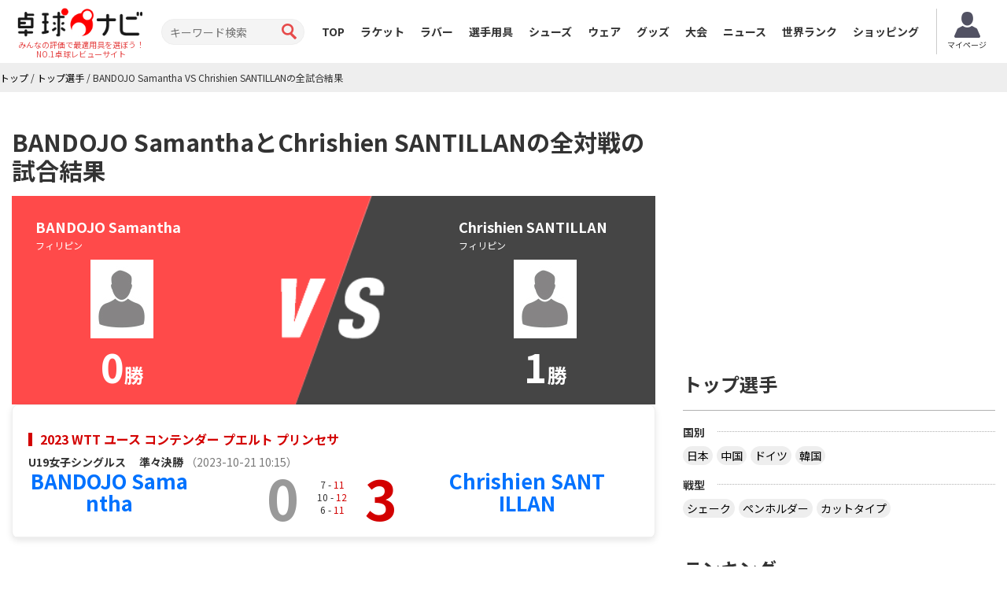

--- FILE ---
content_type: text/html; charset=UTF-8
request_url: https://takkyu-navi.jp/player/players_matches/14886/15282
body_size: 27078
content:
<!DOCTYPE html>
<html lang='ja'>
<head>
<meta charset="utf-8">
<meta http-equiv="X-UA-Compatible" content="IE=edge">
<meta name="viewport" content="width=device-width, initial-scale=1">
<title>BANDOJO SamanthaとChrishien SANTILLANの全対戦の試合結果 - 卓球ナビ</title>
<meta name="description" content="Chrishien SANTILLANとBANDOJO Samanthaの対戦成績はChrishien SANTILLAN1勝、BANDOJO Samantha0勝です。過去の試合をスコア付きで紹介しています。その対戦試合動画も見ることができます。"><meta content='width=device-width, initial-scale=1.0, maximum-scale=1.0, user-scalable=0' name='viewport' />
<!-- Bootstrap -->
<link href="https://takkyu-navi.jp/common/css/bootstrap.min.css" rel="stylesheet">
<link href="https://takkyu-navi.jp/common/css/font-awesome.min.css" rel="stylesheet">
<link href="https://takkyu-navi.jp/common/css/style.css?date=20250409" rel="stylesheet">
<link href="https://takkyu-navi.jp/common/css/class.css?date=20250409" rel="stylesheet">
<link href="https://takkyu-navi.jp/common/css/news.css?date=20250409" rel="stylesheet">
<link href="https://takkyu-navi.jp/common/css/ranking.css?date=20250409" rel="stylesheet">
<link href="https://takkyu-navi.jp/common/css/result.css?date=20250409" rel="stylesheet">
<link href="https://takkyu-navi.jp/common/css/matches.css?date=20250409" rel="stylesheet">
<link href="https://takkyu-navi.jp/common/css/tleague.css?date=20250409" rel="stylesheet">
<!-- jQuery (BooStに必要) -->
<script src='https://www.google.com/recaptcha/api.js'></script>
<script src="https://takkyu-navi.jp/common/js/jquery.1.11.1.min.js"></script>
<link rel="stylesheet" href="https://takkyu-navi.jp/css/custom.css?date=20250409" type="text/css" />

<link rel="alternate" href="https://tabletennis-reference.com/player/players_matches/14886/15282" hreflang="en"/>
<link rel="alternate" href="https://takkyu-navi.jp/player/players_matches/14886/15282" hreflang="ja"/>
<link rel="alternate" href="https://vn.tabletennis-reference.com/player/players_matches/14886/15282" hreflang="vi"/>
<link rel="alternate" href="https://kr.tabletennis-reference.com/player/players_matches/14886/15282" hreflang="ko"/>

<!-- HTML5 shim and Respond.js for IE8 support of HTML5 elements and media queries -->
<!-- WARNING: Respond.js doesn't work if you view the page via file:// -->
<!--[if lt IE 9]>
		<script src="https://oss.maxcdn.com/html5shiv/3.7.2/html5shiv.min.js"></script>
		<script src="https://oss.maxcdn.com/respond/1.4.2/respond.min.js"></script>
	<![endif]-->

<!-- Global site tag (gtag.js) - Google Analytics -->
<script async src="https://www.googletagmanager.com/gtag/js?id=UA-119133954-1"></script>
<script>
window.dataLayer = window.dataLayer || [];
function gtag(){dataLayer.push(arguments);}
gtag('js', new Date());

gtag('config', 'UA-119133954-1');
</script>
<script type="text/javascript">
    (function(c,l,a,r,i,t,y){
        c[a]=c[a]||function(){(c[a].q=c[a].q||[]).push(arguments)};
        t=l.createElement(r);t.async=1;t.src="https://www.clarity.ms/tag/"+i;
        y=l.getElementsByTagName(r)[0];y.parentNode.insertBefore(t,y);
    })(window, document, "clarity", "script", "7iyr1zsklw");
</script>
</head>
<body>
<header id="header">
        <div class="boxC flxBox_pc">
            <h1>
                                    <a href="https://takkyu-navi.jp/"><img src="https://takkyu-navi.jp/common/img/logo.png" alt="卓球ナビ" /></a>
                    <em>みんなの評価で最適用具を選ぼう！<br>NO.1卓球レビューサイト</em>
                            </h1>
            <div class="hdTxt noMbl">
                <ul>
                    <li class="colRev">
                        <div><span>ただいまのレビュー数</span></div>
                    </li>
                                                        </ul>
            </div>

            <div class="search">
                <form id="searchForm" action="https://takkyu-navi.jp/top/search" method="post">
                    <input type="search" name="search" id="search" placeholder="キーワード検索" value="">
                    <input type="submit" value="">
                </form>
            </div>

            <nav id="mainNav">
                <div class="boxC clearfix">
                    <ul class="row clearfix">
                        <li ><a href="https://takkyu-navi.jp/">TOP</a></li>
                        <li ><a href="https://takkyu-navi.jp/racket">ラケット</a></li>
                        <li ><a href="https://takkyu-navi.jp/rubber">ラバー</a></li>
                        <li  class="active"><a href="https://takkyu-navi.jp/player">選手用具</a></li>
                        <li ><a href="https://takkyu-navi.jp/shoes">シューズ</a></li>
                        <li ><a href="https://takkyu-navi.jp/wear">ウェア</a></li>
                        <li ><a href="https://takkyu-navi.jp/product">グッズ</a></li>
                        <li ><a href="https://takkyu-navi.jp/matches">大会</a></li>
                        <li ><a href="https://takkyu-navi.jp/news">ニュース</a></li>
                        <li ><a href="https://takkyu-navi.jp/player/ranking">世界ランク</a></li>
                        <li><a href="https://ec.takkyu-navi.jp">ショッピング</a></li>
                        <li class="noPc >">
                            <a href="https://takkyu-navi.jp/auth/login/">ログイン</a>
                        </li>
                        <li class="noPc >">
                            <a href="https://takkyu-navi.jp/auth/register/">会員登録</a>
                        </li>
                        <li class="search noPc">
                            <form id="searchForm2" action="https://takkyu-navi.jp/top/search" method="post">
                                <input type="search" name="search" id="search" placeholder="キーワード検索">
                                <input type="submit" value="">
                            </form>
                        </li>
                    </ul>
                </div>
                <!--/.boxC clearfix-->
            </nav>
                            <a style="position: unset; flex-shrink: 0;" href="https://takkyu-navi.jp/mypage" class="btn-mypage"><img
                        src="https://takkyu-navi.jp/common/img/icon_myapge.png" alt="マイページ" />
                    <p>マイページ</p>
                </a>
            <!--              <div class="user-button">
                <a href="https://takkyu-navi.jp/auth/login/" class="btn-nav-login">
                    <span>ログイン</span>
                </a>
                <a href="https://takkyu-navi.jp/auth/register/" class="btn-nav-register">
                    <span>会員登録</span>
                </a>-->
             </div>
            
        </div>
        <!--/.boxC clearfix-->

        <a href="https://takkyu-navi.jp/" id="mainNavBtn"><i class="fa fa-list-ul"></i><span style="color:
  #000000;">MENU</span></a>

    </header>
	<section id="content"   >

<script type="application/ld+json">
{
    "@context": "https://schema.org",
    "@type": "BreadcrumbList",
    "itemListElement": [
    	    {
        "@type": "ListItem",
        "position": 1,
        "name": "トップ"
        ,
        "item": "https://takkyu-navi.jp/"
            },    	    {
        "@type": "ListItem",
        "position": 2,
        "name": "トップ選手"
        ,
        "item": "https://takkyu-navi.jp/player"
            },    	    {
        "@type": "ListItem",
        "position": 3,
        "name": "BANDOJO Samantha VS Chrishien SANTILLANの全試合結果"
            }        ]
}
</script>

<div id="pankz"><ul class="boxC"><span><a href="https://takkyu-navi.jp/"><span>トップ</span></a><span class="divider">&nbsp;/&nbsp;</span></span><span><a href="https://takkyu-navi.jp/player"><span>トップ選手</span></a><span class="divider">&nbsp;/&nbsp;</span></span><span class="active"><span>BANDOJO Samantha VS Chrishien SANTILLANの全試合結果</span></span></ul>
</div>


<div class="container">
    <div class="row">
      <div class="colL col-md-8">

    <div id="resultBlock" class="blocks">
		<h2 class="redTtl1"><span>BANDOJO SamanthaとChrishien SANTILLANの全対戦の試合結果</span></h2>
		<div class="resultHead clearfix">
			<div class="playerLeft">
				<h3>BANDOJO Samantha</h3>
				<p>
											フィリピン 
														</p>
				<span class="phBox">
					<img src="https://takkyu-navi.jp/img/player.jpg" alt="BANDOJO Samantha">
				</span>
				<span class="winNum"><em>0</em>勝</span>
			</div>

			<div class="playerRight">
				<h3>Chrishien SANTILLAN</h3>
				<p>
											フィリピン														</p>

				<span class="phBox">
					<img src="https://takkyu-navi.jp/img/player.jpg" alt="Chrishien SANTILLAN">
				</span>
				<span class="winNum"><em>1</em>勝</span>
			</div>
		</div>
		<div class="resultList">
						<section style="display:flex; flex-wrap:wrap">
										<h3 class="roundTxt" style="width: 100%">
						<a href="https://takkyu-navi.jp/matches/detail/5738">
						2023 WTT ユース コンテンダー プエルト プリンセサ<br>
												</a>
					</h3>
										<div style="text-align: left; width: 100%">
						<b>U19女子シングルス　</b>
						<b>準々決勝</b>
						<span class='text-muted'>（2023-10-21 10:15）</span>					</div>
					<div class="playerLeft tblCont">
						<div class="txt noPhoto">
																					<h3>
                                	                                    <a href="https://takkyu-navi.jp/player/detail/15282">
                                    	BANDOJO Samantha                                    </a>
                                                                    </h3>
													
												</div>
					</div>
					<div class="resultInfo tblCont">
						<p>
													    	0						    						</p>
						<ul>
																																							<li>
								    								    			7								    							    	-
							    									    			<em>11</em>
								    							    	</li>
							    																																<li>
								    								    			10								    							    	-
							    									    			<em>12</em>
								    							    	</li>
							    																																<li>
								    								    			6								    							    	-
							    									    			<em>11</em>
								    							    	</li>
							    																																																																																																																																																														</ul>
						<p>
															<em>3</em>
													</p>
						<!-- <a href="#" class="resultBtn">対戦結果</a> -->
					</div>
					<div class="playerRight tblCont">
						<div class="txt noPhoto">
													                                <h3>
                                	                                    <a href="https://takkyu-navi.jp/player/detail/14886">
                                    	Chrishien SANTILLAN                                    </a>
                                                                    </h3>
																									</div>
					</div>
										<!--
					<div class="resultInfo2">
						<div class="infoBox">
							<div class="movieBox">
								<a href="#" class="movieBtn">動画を見る</a>
							</div>
						</div>
					</div>
					 -->
				</section>
				</div>
	</div>
	</div>
<!--/.colL col-lg-8-->

		<div class="colR col-md-4">
			<div id="rBnBlk" class="blocks">
		<script async src="//pagead2.googlesyndication.com/pagead/js/adsbygoogle.js"></script>
	<!-- 卓球NAVI レクタングル（画像とテキスト） -->
	<ins class="adsbygoogle"
	     style="display:inline-block;width:336px;height:280px"
	     data-ad-client="ca-pub-1910977984268699"
	     data-ad-slot="5974421746"></ins>
	<script>
	(adsbygoogle = window.adsbygoogle || []).push({});
	</script>
	</div>			        <div id="rTPlyrBlk" class="blocks tagBlk">
          <h2>トップ選手</h2>
          <h3><span>国別</span></h3>
		  <ul class="clearfix">
			<li><a href="https://takkyu-navi.jp/player/search/392">日本</a></li>
			<li><a href="https://takkyu-navi.jp/player/search/156">中国</a></li>
			<li><a href="https://takkyu-navi.jp/player/search/276">ドイツ</a></li>
			<li><a href="https://takkyu-navi.jp/player/search/410">韓国</a></li>
		  </ul>
		  <h3><span>戦型</span></h3>
		  <ul class="clearfix">
			<li><a href="https://takkyu-navi.jp/player/search/flag_shake">シェーク</a></li>
			<li><a href="https://takkyu-navi.jp/player/search/flag_pen">ペンホルダー</a></li>
			<li><a href="https://takkyu-navi.jp/player/search/flag_cut">カットタイプ</a></li>
		  </ul>
        </div>
                        <div id="rRacketBlk" class="blocks tagBlk">
    <h2>ランキング</h2>
    <h3><span>ラバー</span></h3>
    <ul class="clearfix">
        <li><a href="https://takkyu-navi.jp/ranking/rubber/all">総合</a></li>
        <li><a href="https://takkyu-navi.jp/ranking/rubber/men">男性総合</a></li>
        <li><a href="https://takkyu-navi.jp/ranking/rubber/women">女性総合</a></li>
        <li><a href="https://takkyu-navi.jp/ranking/rubber/under_5000">5000円以下</a></li>
        <li><a href="https://takkyu-navi.jp/ranking/rubber/forehand">フォア</a></li>
        <li><a href="https://takkyu-navi.jp/ranking/rubber/backhand">バック</a></li>
        <li><a href="https://takkyu-navi.jp/ranking/rubber/pimple_out">表ソフト</a></li>
        <li><a href="https://takkyu-navi.jp/ranking/rubber/others">粒高、アンチ、一枚、ラージ</a></li>
    </ul>

    <h3><span>ラケット</span></h3>
    <ul class="clearfix">
        <li><a href="https://takkyu-navi.jp/ranking/racket/shakehand">全ランキング</a></li>
        <li><a href="https://takkyu-navi.jp/ranking/racket/penholder">ペンホルダー</a></li>
        <li><a href="https://takkyu-navi.jp/ranking/racket/under_10000">１万円以下、初中級</a></li>
    </ul>

    <h3><span>ウェア</span></h3>
    <ul class="clearfix">
        <li><a href="https://takkyu-navi.jp/ranking/wear/all">総合</a></li>
    </ul>
</div>			<div id="rRubberBlk" class="blocks tagBlk">

    <h2>ラバー</h2>
    <h3><span>メーカー</span></h3>
	<ul class="clearfix">
		<li><a href="https://takkyu-navi.jp/rubber/search/1">バタフライ</a></li>
		<li><a href="https://takkyu-navi.jp/rubber/search/2">TSP</a></li>
		<li><a href="https://takkyu-navi.jp/rubber/search/3">Nittaku</a></li>
		<li><a href="https://takkyu-navi.jp/rubber/search/4">Yasaka</a></li>
		<li><a href="https://takkyu-navi.jp/rubber/search/9">XIOM</a></li>
	</ul>
	
	 <h3><span>タイプ</span></h3>
	<ul class="clearfix">
		<li><a href="https://takkyu-navi.jp/rubber/search/flag_ura">裏ソフト</a></li>
		<li><a href="https://takkyu-navi.jp/rubber/search/flag_omote">表ソフト</a></li>
		<li><a href="https://takkyu-navi.jp/rubber/search/flag_etc">一枚、アンチ、粒高</a></li>
		<li><a href="https://takkyu-navi.jp/rubber/search/flag_large">ラージ用</a></li>
	</ul>

</div>			<div id="rRacketBlk" class="blocks tagBlk">
    <h2>ラケット</h2>
    <h3><span>メーカー</span></h3>
	<ul class="clearfix">
		<li><a href="https://takkyu-navi.jp/racket/search/1">バタフライ</a></li>
		<li><a href="https://takkyu-navi.jp/racket/search/2">TSP</a></li>
		<li><a href="https://takkyu-navi.jp/racket/search/3">Nittaku</a></li>
		<li><a href="https://takkyu-navi.jp/racket/search/4">Yasaka</a></li>
	</ul>
		  
	<h3><span>グリップ</span></h3>
	<ul class="clearfix">
		<li><a href="https://takkyu-navi.jp/racket/search/flag_shake">シェーク</a></li>
		<li><a href="https://takkyu-navi.jp/racket/search/flag_jpn">日本式ペン</a></li>
		<li><a href="https://takkyu-navi.jp/racket/search/flag_chn">中国式ペン</a></li>
		<li><a href="https://takkyu-navi.jp/racket/search/flag_cut">カット用</a></li>
		<li><a href="https://takkyu-navi.jp/racket/search/flag_hpen">その他（異質、反転）</a></li>
	</ul>
	
	<h3><span>レビューランキング</span></h3>
	<ul class="clearfix">
		<li><a href="https://takkyu-navi.jp/racket/search/all_average">総合</a></li>
		<li><a href="https://takkyu-navi.jp/racket/search/speed_average">スピード</a></li>
		<li><a href="https://takkyu-navi.jp/racket/search/spin_average">スピン</a></li>
		<li><a href="https://takkyu-navi.jp/racket/search/control_average">コントロール</a></li>
		<li><a href="https://takkyu-navi.jp/racket/search/touch_average">打球感</a></li>
	</ul>
</div>			<div id="rRubberBlk" class="blocks tagBlk">

	<h2>シューズ、ウェア、その他</h2>
	<ul class="clearfix">
		<li><a href="https://takkyu-navi.jp/shoes">シューズ</a></li>
		<li><a href="https://takkyu-navi.jp/wear">ウェア</a></li>
		<li><a href="https://takkyu-navi.jp/wear/search/pants">パンツ・ショーツ</a></li>
		<li><a href="https://takkyu-navi.jp/wear/search/t-shirt">シャツ</a></li>
		<li><a href="https://takkyu-navi.jp/goods/case/search/">ケース</a></li>
		<li><a href="https://takkyu-navi.jp/goods/bag/search/">バッグ</a></li>
		<li><a href="https://takkyu-navi.jp/goods/socks/search/">ソックス</a></li>
		<li><a href="https://takkyu-navi.jp/goods/towel/search/">タオル</a></li>
		<li><a href="https://takkyu-navi.jp/goods/accessory/search/">ネックレス・ブレスレット</a></li>
		<li><a href="https://takkyu-navi.jp/goods/ball/search/">ボール</a></li>
		<li><a href="https://takkyu-navi.jp/goods/sidetape/search/">サイドテープ</a></li>
		<li><a href="https://takkyu-navi.jp/goods/rubbersheet/search/">ラバー保護シート</a></li>
		<li><a href="https://takkyu-navi.jp/goods/adhesive/search/">接着剤</a></li>
		<li><a href="https://takkyu-navi.jp/goods/cleanersponge/search/">クリーナースポンジ</a></li>
	</ul>
</div>			<ul class="thumbnails">
  <li class="span12">
    <div class="thumbnail">
      <a href="https://takkyu-navi.jp/auth/register"><img src="https://takkyu-navi.jp/img/amazon_gift.jpg" alt="amazon.co.jp ギフト券"></a>
      <h4 class="media-heading"><a class="pull-left" href="https://takkyu-navi.jp/auth/register">レビュー投稿でアマゾンギフト券をゲット！</a></h4>
      <p>投稿で２０ポイントが加算。１０００ポイントで５００円分のアマゾンギフト券と交換できます。</p>
    </div>
  </li>
</ul>


			<div id="rBnBlk" class="blocks">
		<script async src="//pagead2.googlesyndication.com/pagead/js/adsbygoogle.js"></script>
	<!-- 卓球NAVI レクタングル（画像とテキスト） -->
	<ins class="adsbygoogle"
	     style="display:inline-block;width:336px;height:280px"
	     data-ad-client="ca-pub-1910977984268699"
	     data-ad-slot="5974421746"></ins>
	<script>
	(adsbygoogle = window.adsbygoogle || []).push({});
	</script>
	</div>		</div>
      <!--/.colR col-lg-4-->
    </div>
    <!--/.row-->
  </div>
  <!--/.container-->

	</section>





<footer id="footer">
  <div class="boxC">
	  <h1><a href="https://takkyu-navi.jp/"><img src="https://takkyu-navi.jp/common/img/logo_ft.png" alt="卓球ナビ" width="179" height="36" /></a></h1>
            <select id="language-switcher" name="language-switcher" onchange="switch_language();">
                        <option value="https://tabletennis-reference.com" >English</option>
                        <option value="https://takkyu-navi.jp" selected="selected">日本語</option>
                        <option value="https://vn.tabletennis-reference.com" >Tiếng Việt</option>
                        <option value="https://kr.tabletennis-reference.com" >한국어</option>
                    </select>
        <script>
            function switch_language(){
                var language_selected = $('select[name=language-switcher]').val();
                $(location).attr('href', language_selected + '/player/players_matches/14886/15282');
            }
        </script>
        <div class="links">
      <div id="siteMap" class="noMbl">
        <div class="bbDotGlay clearfix">
          <h2 class="tagTtl1">ラケットを探す</h2>
          <div class="clearfix">
            <h3 class="ttl">メーカー</h3>
            <ul class="clearfix tag1">
              <li><a href="https://takkyu-navi.jp/racket/search/1">バタフライ</a> ｜ </li>
              <li><a href="https://takkyu-navi.jp/racket/search/2">TSP</a> ｜ </li>
              <li><a href="https://takkyu-navi.jp/racket/search/3">Nittaku</a> ｜ </li>
              <li><a href="https://takkyu-navi.jp/racket/search/4">Yasaka</a></li>
            </ul>
            <h3 class="ttl">グリップ</h3>
            <ul class="clearfix tag1">
				<li><a href="https://takkyu-navi.jp/racket/search/flag_shake">シェーク</a> ｜ </li>
				<li><a href="https://takkyu-navi.jp/racket/search/flag_jpn">日本式ペン</a> ｜ </li>
				<li><a href="https://takkyu-navi.jp/racket/search/flag_chn">中国式ペン</a> ｜ </li>
				<li><a href="https://takkyu-navi.jp/racket/search/flag_cut">カット用</a> ｜ </li>
            </ul>
            <h3 class="ttl">ランキング</h3>
            <ul class="clearfix tag1">
              <li><a href="https://takkyu-navi.jp/ranking/racket/shakehand">全ランキング</a> ｜ </li>
              <li><a href="https://takkyu-navi.jp/ranking/racket/penholder">ペンホルダー</a> ｜ </li>
              <li><a href="https://takkyu-navi.jp/ranking/racket/under_10000">１万円以下、初中級</a></li>
            </ul>
          </div>
          <!--/.clearfix--> 
        </div>
        <!--/.bbDotGlay-->
        
        <div class="bbDotGlay">
          <h2 class="tagTtl1">ラバーを探す</h2>
          <div class="clearfix">
            <h3 class="ttl">メーカー</h3>
            <ul class="clearfix tag1">
              <li><a href="https://takkyu-navi.jp/rubber/search/1">バタフライ</a> ｜ </li>
              <li><a href="https://takkyu-navi.jp/rubber/search/2">TSP</a> ｜ </li>
              <li><a href="https://takkyu-navi.jp/rubber/search/3">Nittaku</a> ｜ </li>
              <li><a href="https://takkyu-navi.jp/rubber/search/4">Yasaka</a></li>
            </ul>
            <h3 class="ttl">タイプ</h3>
            <ul class="clearfix tag1">
				<li><a href="https://takkyu-navi.jp/rubber/search/flag_ura">裏ソフト</a> ｜ </li>
				<li><a href="https://takkyu-navi.jp/rubber/search/flag_omote">表ソフト</a> ｜ </li>
				<li><a href="https://takkyu-navi.jp/rubber/search/flag_etc">アンチ、一枚、粒高</a> ｜ </li>
				<li><a href="https://takkyu-navi.jp/rubber/search/flag_large">ラージ用</a> ｜ </li>
            </ul>
			
            <h3 class="ttl">ランキング</h3>
            <ul class="clearfix tag1">
              <li><a href="https://takkyu-navi.jp/ranking/rubber/all">総合</a> ｜ </li>
              <li><a href="https://takkyu-navi.jp/ranking/rubber/men">男性総合</a> ｜ </li>
              <li><a href="https://takkyu-navi.jp/ranking/rubber/women">女性総合</a> ｜ </li>
              <li><a href="https://takkyu-navi.jp/ranking/rubber/under_5000">5000円以下</a> ｜ </li>
              <li><a href="https://takkyu-navi.jp/ranking/rubber/forehand">フォア</a> ｜ </li>
              <li><a href="https://takkyu-navi.jp/ranking/rubber/backhand">バック</a> ｜ </li>
              <li><a href="https://takkyu-navi.jp/ranking/rubber/pimple_out">表ソフト</a> ｜ </li>
              <li><a href="https://takkyu-navi.jp/ranking/rubber/others">粒高、アンチ、一枚、ラージ</a></li>
            </ul>
          </div>
          <!--/.clearfix--> 
        </div>
        <!--/.bbDotGlay-->
        
        <div class="bbDotGlay">
          <h2 class="tagTtl1">トップ選手</h2>
          <div class="clearfix">
            <h3 class="ttl">国別</h3>
            <ul class="clearfix tag1">
              <li><a href="https://takkyu-navi.jp/player/search/392">日本</a> ｜ </li>
              <li><a href="https://takkyu-navi.jp/player/search/156">中国</a> ｜ </li>
              <li><a href="https://takkyu-navi.jp/player/search/276">ドイツ</a> ｜ </li>
              <li><a href="https://takkyu-navi.jp/player/search/410">韓国</a></li>
            </ul>
            <h3 class="ttl">戦型</h3>
            <ul class="clearfix tag1">
              <li><a href="https://takkyu-navi.jp/player/search/flag_shake">シェーク</a> ｜ </li>
              <li><a href="https://takkyu-navi.jp/player/search/flag_pen">ペンホルダー</a> ｜ </li>
              <li><a href="https://takkyu-navi.jp/player/search/flag_cut">カットタイプ</a></li>
            </ul>
          </div>
          <!--/.clearfix-->
        </div>
        <!--/.bbDotGlay-->

        <div class="bbDotGlay">
          <h2 class="tagTtl1">コンテンツ</h2>
          <div class="clearfix">
            <ul class="clearfix tag1">
              <li><a href="https://takkyu-navi.jp/matches">大会</a> ｜ </li>
              <li><a href="https://takkyu-navi.jp/news">ニュース</a> ｜ </li>
              <li><a href="https://takkyu-navi.jp/player/ranking">世界ランク</a> ｜ </li>
              <li><a href="https://ec.takkyu-navi.jp">ショッピング</a> ｜ </li>
              <li><a href="https://takkyu-navi.jp/tleague">Tリーグ</a> ｜ </li>
              <li><a href="https://takkyu-navi.jp/ranking/wear/all">ウェアランキング</a></li>
            </ul>
          </div>
          <!--/.clearfix--> 
        </div>
        <!--/.bbDotGlay--> 
      </div>
      <!--/#siteMap-->
      
      <nav id="footNav">
        <ul class="clearfix">
			<li><a href="https://takkyu-navi.jp/top/doc/privacy">プライバシーポリシー</a></li>
			<li><a href="https://takkyu-navi.jp/top/doc/sitepolicy">サイトポリシー</a></li>
			<li><a href="https://takkyu-navi.jp/top/doc/media">マスコミ関係者さまへ</a></li>
			<li><a href="https://takkyu-navi.jp/top/contact">問い合わせ</a></li>
        </ul>
      </nav>
    </div>
    <!--/.links--> 
  </div>
  <!--/.boxC-->
  <p id="copyright">&copy; 卓球ナビ 2012 - 2026</p>
</footer>




<!-- BooSt用JS -->
<script src="https://takkyu-navi.jp/common/js/bootstrap.min.js"></script>
<script src="https://takkyu-navi.jp/common/js/common.js?date=20250409"></script>
</body>
</html>


--- FILE ---
content_type: text/html; charset=utf-8
request_url: https://www.google.com/recaptcha/api2/aframe
body_size: -86
content:
<!DOCTYPE HTML><html><head><meta http-equiv="content-type" content="text/html; charset=UTF-8"></head><body><script nonce="c5Lb442VdrZqgaQBG9JE8A">/** Anti-fraud and anti-abuse applications only. See google.com/recaptcha */ try{var clients={'sodar':'https://pagead2.googlesyndication.com/pagead/sodar?'};window.addEventListener("message",function(a){try{if(a.source===window.parent){var b=JSON.parse(a.data);var c=clients[b['id']];if(c){var d=document.createElement('img');d.src=c+b['params']+'&rc='+(localStorage.getItem("rc::a")?sessionStorage.getItem("rc::b"):"");window.document.body.appendChild(d);sessionStorage.setItem("rc::e",parseInt(sessionStorage.getItem("rc::e")||0)+1);localStorage.setItem("rc::h",'1769449276429');}}}catch(b){}});window.parent.postMessage("_grecaptcha_ready", "*");}catch(b){}</script></body></html>